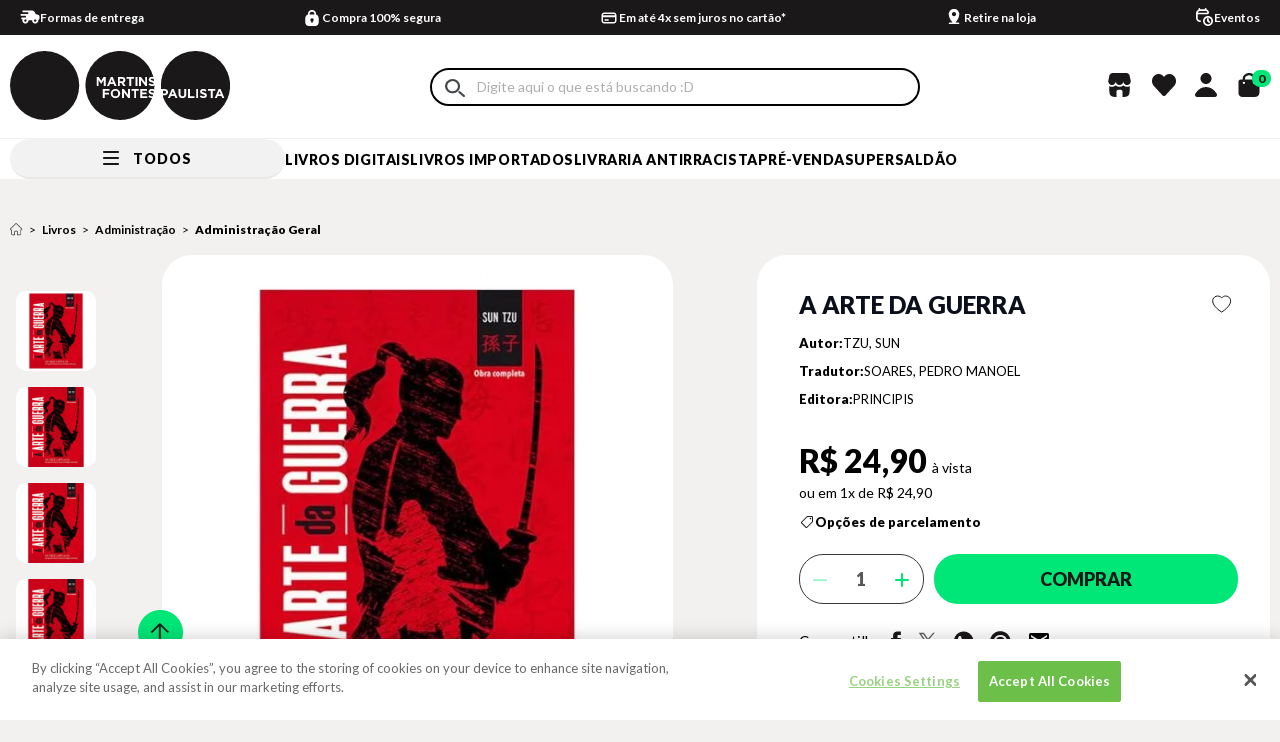

--- FILE ---
content_type: text/html; charset=utf-8
request_url: https://www.martinsfontespaulista.com.br/a-arte-da-guerra-877128/p
body_size: 57159
content:
<!DOCTYPE html >
<html xmlns="http://www.w3.org/1999/xhtml" xmlns:vtex="http://www.vtex.com.br/2009/vtex-common" xmlns:vtex.cmc="http://www.vtex.com.br/2009/vtex-commerce" lang="pt-br">
  <head prefix="og: http://ogp.me/ns# fb: http://ogp.me/ns/fb# product: http://ogp.me/ns/product#"><meta name="language" content="pt-BR" />
<meta name="country" content="BRA" />
<meta name="currency" content="R$" />
<meta http-equiv="Content-Type" content="text/html;charset=utf-8" />
<meta name="description" content=" A guerra é um assunto de importância vital para o Estado; o reino da vida ou da morte; o caminho para a sobrevivência ou a ruína. É indispensável est" />
<meta name="Abstract" content="A ARTE DA GUERRA" />
<meta name="author" content="martinsfontespaulista" />
<meta name="copyright" content="martinsfontespaulista" />
<meta name="vtex-version" content="1.0.0.0" />
<meta http-equiv="pragma" content="no-cache" />
<!-- START: Rich Snippets Not --><meta name="google-site-verification" content="qWVYyUtI0d61__u2S_ukYks6MA757x8GbSgPVfzBKpk" /><meta name="google-site-verification" content="M_mDETgk6_YrGYadwaNLLbg7vowysO7a_r2EtXFmMC8" /><meta name="viewport" content="width=device-width, initial-scale=1.0" /><meta name="format-detection" content="telephone=no" /><meta property="og:type" content="product" /><!-- END: Rich Snippets--><meta name="controller" content="Product" /><!-- INICIO - Subtemplate Metatags --><meta name="google-site-verification" content="qWVYyUtI0d61__u2S_ukYks6MA757x8GbSgPVfzBKpk" /><meta name="google-site-verification" content="M_mDETgk6_YrGYadwaNLLbg7vowysO7a_r2EtXFmMC8" /><meta name="viewport" content="width=device-width, initial-scale=1.0" /><meta name="format-detection" content="telephone=no" /><link rel="dns-prefetch" href="//martinsfontespaulista.vteximg.com.br" /><link rel="dns-prefetch" href="//www.google-analytics.com" /><link rel="dns-prefetch" href="//suite.linximpulse.net" /><title>A ARTE DA GUERRA - martinsfontespaulista</title><script type="text/javascript" language="javascript">var jscheckoutUrl = 'https://www.martinsfontespaulista.com.br/checkout/#/cart';var jscheckoutAddUrl = 'https://www.martinsfontespaulista.com.br/checkout/cart/add';var jscheckoutGiftListId = '';var jsnomeSite = 'martinsfontespaulista';var jsnomeLoja = 'martinsfontespaulista';var jssalesChannel = '1';var defaultStoreCurrency = 'R$';var localeInfo = {"CountryCode":"BRA","CultureCode":"pt-BR","CurrencyLocale":{"RegionDisplayName":"Brazil","RegionName":"BR","RegionNativeName":"Brasil","TwoLetterIsoRegionName":"BR","CurrencyEnglishName":"Brazilian Real","CurrencyNativeName":"Real","CurrencySymbol":"R$","ISOCurrencySymbol":"BRL","Locale":1046,"Format":{"CurrencyDecimalDigits":2,"CurrencyDecimalSeparator":",","CurrencyGroupSeparator":".","CurrencyGroupSize":3,"StartsWithCurrencySymbol":true},"FlagUrl":"http://www.geonames.org/flags/x/br.gif"}};</script> 
<script type="text/javascript" language="javascript">vtxctx = {"skus":"877128","searchTerm":"","categoryId":"20163","categoryName":"Administração Geral","departmentyId":"1","departmentName":"Livros","isOrder":"0","isCheck":"0","isCart":"0","actionType":"","actionValue":"","login":null,"url":"www.martinsfontespaulista.com.br","transurl":"www.martinsfontespaulista.com.br"};</script> 
<script language="javascript" src="https://io.vtex.com.br/front-libs/jquery/1.8.3/jquery-1.8.3.min.js?v=1.0.0.0"   type="text/javascript"></script>
<script language="javascript" src="https://martinsfontespaulista.vteximg.com.br/scripts/swfobject.js?v=1.0.0.0"   type="text/javascript"></script>
<script language="javascript" src="https://martinsfontespaulista.vteximg.com.br/scripts/vtex.ajax.wait.js?v=1.0.0.0"   type="text/javascript"></script>
<script language="javascript" src="https://martinsfontespaulista.vteximg.com.br/scripts/vtex.common.js?v=1.0.0.0"   type="text/javascript"></script>
<script language="javascript" src="https://vtex.vtexassets.com/_v/public/assets/v1/npm/@vtex/render-extension-loader@0.1.6/lib/render-extension-loader.js?v=1.0.0.0"   type="text/javascript"></script>
<script language="javascript" src="https://io.vtex.com.br/rc/rc.js?v=1.0.0.0"   type="text/javascript"></script>
<script language="javascript" src="https://activity-flow.vtex.com/af/af.js?v=1.0.0.0"   type="text/javascript"></script>
<script language="javascript" src="https://martinsfontespaulista.vteximg.com.br/scripts/vtex.tagmanager.helper.js?v=1.0.0.0"   type="text/javascript"></script>
<script language="javascript" src="https://io.vtex.com.br/portal-ui/v1.21.0/scripts/vtex-events-all.min.js?v=1.0.0.0"   type="text/javascript"></script>
<script language="javascript" src="https://io.vtex.com.br/portal-ui/v1.21.0/scripts/vtex-analytics.js?v=1.0.0.0"   type="text/javascript"></script>
<script language="javascript" src="https://io.vtex.com.br/front-libs/front-i18n/0.7.2/vtex-i18n.min.js?v=1.0.0.0"   type="text/javascript"></script>
<script language="javascript" src="https://io.vtex.com.br/front-libs/front-utils/3.0.8/underscore-extensions.js?v=1.0.0.0"   type="text/javascript"></script>
<script language="javascript" src="https://martinsfontespaulista.vteximg.com.br/scripts/currency-format.min.js?v=1.0.0.0"   type="text/javascript"></script>
<script language="javascript" src="https://io.vtex.com.br/front-libs/dustjs-linkedin/2.3.5/dust-core-2.3.5.min.js?v=1.0.0.0"   type="text/javascript"></script>
<script language="javascript" src="https://io.vtex.com.br/portal-plugins/2.9.13/js/catalog-sdk.min.js?v=1.0.0.0"   type="text/javascript"></script>
<script language="javascript" src="https://io.vtex.com.br/vtex.js/v2.13.1/vtex.min.js?v=1.0.0.0"   type="text/javascript"></script>
<script language="javascript" src="https://io.vtex.com.br/vtex-id-ui/3.28.0/vtexid-jquery.min.js?v=1.0.0.0"   type="text/javascript"></script>
<script language="javascript" src="https://martinsfontespaulista.vteximg.com.br/scripts/jquery.jqzoom-core.js?v=1.0.0.0"   type="text/javascript"></script>
<script language="javascript" src="https://io.vtex.com.br/portal-plugins/2.9.13/js/portal-sku-selector-with-template-v2.min.js?v=1.0.0.0"   type="text/javascript"></script>
<script language="javascript" src="https://io.vtex.com.br/portal-plugins/2.9.13/js/portal-price-with-template2.min.js?v=1.0.0.0"   type="text/javascript"></script>
<script language="javascript" src="https://io.vtex.com.br/portal-plugins/2.9.13/js/portal-buy-button-v2.1.min.js?v=1.0.0.0"   type="text/javascript"></script>
<script language="javascript" src="https://io.vtex.com.br/portal-plugins/2.9.13/js/portal-notify-me-with-template.min.js?v=1.0.0.0"   type="text/javascript"></script>
<script language="javascript" src="https://martinsfontespaulista.vteximg.com.br/scripts/jquery.maskedinput-1.2.2.js?v=1.0.0.0"   type="text/javascript"></script>
<script language="javascript" src="https://io.vtex.com.br/portal-plugins/2.9.13/js/portal-template-as-modal.min.js?v=1.0.0.0"   type="text/javascript"></script>
<link rel="stylesheet" href="https://fonts.googleapis.com/css?family=Lato:300,400,700,900;display=swap" /><link rel="stylesheet" href="https://fonts.googleapis.com/css?family=Montserrat:300,400,500,700,800,900;display=swap" /><link rel="stylesheet" href="https://fonts.googleapis.com/css?family=Raleway:400,700;display=swap" /><link rel="stylesheet" type="text/css" href="/arquivos/0-mtf-web-style.css?v=1401" /><script async="true" defer="true" src="https://suite.linximpulse.net/impulse/impulse.js" data-apikey="livrariamartinsfontes"></script><meta property="og:url" content="https://www.martinsfontespaulista.com.br/" /><meta property="og:title" content="Livraria Martins Fontes Paulista: A leitura contagia" /><meta property="og:description" content="A maior livraria brasileira, o melhor acervo de livros. Compra 100% segura, rápida, com o menor prazo de entrega. Confira nossas promoções!" /><meta property="og:image" content="https://martinsfontespaulista.vteximg.com.br/arquivos/emails-martinsfontes-logo.png?v=637266396539000000" /><meta name="twitter:card" content="summary" /><meta name="twitter:site" content="@MF_Paulista" /><meta name="twitter:creator" content="@MF_Paulista" /><!-- FIM - Subtemplate Metatags --><!-- START - Style e Subtemplate Styles --><meta name="theme-color" content="#000000" /><meta property="og:image" content="https://martinsfontespaulista.vteximg.com.br/arquivos/social-card-img.jpg?v=637983253768970000" /><meta name="msapplication-TileColor" content="#000000" /><meta name="msapplication-TileImage" content="/arquivos/ms-icon-144x144.png?v=638034952060130000" /><link rel="shortcut icon" href="/arquivos/martinsfontespaulista-favicon.ico?v=637115214655500000" type="image/x-icon" /><link rel="icon" href="/arquivos/martinsfontespaulista-favicon.ico?v=637115214655500000" type="image/x-icon" /><link rel="icon" type="image/png" sizes="192x192" href="/arquivos/android-icon-192x192.png?v=638034952038870000" /><link rel="icon" type="image/png" sizes="32x32" href="/arquivos/favicon-32x32.png?v=638034952056230000" /><link rel="icon" type="image/png" sizes="96x96" href="/arquivos/favicon-96x96.png?v=638034952057470000" /><link rel="icon" type="image/png" sizes="16x16" href="/arquivos/favicon-16x16.png?v=638034952054800000" /><link rel="apple-touch-icon" sizes="57x57" href="/arquivos/apple-icon-57x57.png?v=638034952041670000" /><link rel="apple-touch-icon" sizes="60x60" href="/arquivos/apple-icon-60x60.png?v=638034952043100000" /><link rel="apple-touch-icon" sizes="72x72" href="/arquivos/apple-icon-72x72.png?v=638034952044330000" /><link rel="apple-touch-icon" sizes="76x76" href="/arquivos/apple-icon-76x76.png?v=638034952045730000" /><link rel="apple-touch-icon" sizes="114x114" href="/arquivos/apple-icon-114x114.png?v=638034952047000000" /><link rel="apple-touch-icon" sizes="120x120" href="/arquivos/apple-icon-120x120.png?v=638034952048400000" /><link rel="apple-touch-icon" sizes="144x144" href="/arquivos/apple-icon-144x144.png?v=638034952049670000" /><link rel="apple-touch-icon" sizes="152x152" href="/arquivos/apple-icon-152x152.png?v=638034952051070000" /><link rel="apple-touch-icon" sizes="180x180" href="/arquivos/apple-icon-180x180.png?v=638034952052300000" /><link rel="preconnect" href="https://fonts.googleapis.com" /><link rel="preconnect" href="https://fonts.gstatic.com" crossorigin="true" /><!-- END - Subtemplate Styles --><!-- HTML5 shim and Respond.js for IE8 support of HTML5 elements and media queries --><!-- WARNING: Respond.js doesn't work if you view the page via file:// --><!--[if lt IE 9]>
      <script src="https://oss.maxcdn.com/html5shiv/3.7.2/html5shiv.min.js"></script>
      <script src="https://oss.maxcdn.com/respond/1.4.2/respond.min.js"></script>
    <![endif]--><div itemscope="itemscope" itemtype="http://schema.org/Product">
<meta itemprop="name" content="A ARTE DA GUERRA" /><meta itemprop="description" content=""A guerra é um assunto de importância vital para o Estado; o reino da vida ou da morte; o caminho para a sobrevivência ou a ruína. É indispensável estudá-la profundamente." Sun Tzu" /><meta itemprop="url" content="https://www.martinsfontespaulista.com.br/a-arte-da-guerra-877128/p" /><meta itemprop="productID" content="877128" /><div itemscope="itemscope" itemprop="brand" itemtype="http://schema.org/brand"><meta itemprop="name" content="PRINCIPIS" /></div><meta itemprop="image" content="https://martinsfontespaulista.vteximg.com.br/arquivos/ids/1756647-292-292/877128.jpg?v=638986531491700000" /><meta itemprop="gtin13" content="9788594318596" /><meta itemprop="sku" content="877128" /><div itemprop="height" itemscope="itemscope" itemtype="http://schema.org/QuantitativeValue"><meta itemprop="value" content="22,6000" /><meta itemprop="unitCode" content="CMT" /></div><div itemprop="width" itemscope="itemscope" itemtype="http://schema.org/QuantitativeValue"><meta itemprop="value" content="15,5000" /><meta itemprop="unitCode" content="CMT" /></div><div itemprop="depth" itemscope="itemscope" itemtype="http://schema.org/QuantitativeValue"><meta itemprop="value" content="0,9000" /><meta itemprop="unitCode" content="CMT" /></div><div itemprop="weight" itemscope="itemscope" itemtype="http://schema.org/QuantitativeValue"><meta itemprop="value" content="191,0000" /><meta itemprop="unitCode" content="GRM" /></div><div itemtype="http://schema.org/Offer" itemscope="itemscope" itemprop="offers"><link itemprop="availability" href="http://schema.org/InStock" /><meta content="BRL" itemprop="priceCurrency" /><meta itemprop="price" content="24.90" /></div><div itemprop="additionalProperty" itemscope itemtype="http://schema.org/PropertyValue"><meta itemprop="name" content="sellers" /><meta itemprop="value" content="Livraria Martins Fontes Paulista" /></div> </div>
<meta name="twitter:card" content="product" />
<meta name="twitter:site" content="@MF_Paulista" /><meta name="twitter:creator" content="@MF_Paulista" /><meta name="twitter:title" content="A ARTE DA GUERRA" /><meta name="twitter:label1" content="Category" /><meta name="twitter:data1" content="Administração Geral" /><meta name="twitter:label2" content="Price" /><meta name="twitter:data2" content="24.90" /><meta name="twitter:domain" content="martinsfontespaulista.com.br" /><meta name="twitter:image" content="https://martinsfontespaulista.vteximg.com.br/arquivos/ids/1756647-292-292/877128.jpg?v=638986531491700000" /><meta property="og:type" content="og:product" />
<meta property="og:title" content="A ARTE DA GUERRA" /><meta property="og:image" content="https://martinsfontespaulista.vteximg.com.br/arquivos/ids/1756647-292-292/877128.jpg?v=638986531491700000" /><meta property="og:description" content=""A guerra é um assunto de importância vital para o Estado; o reino da vida ou da morte; o caminho para a sobrevivência ou a ruína. É indispensável estudá-la profundamente." Sun Tzu" /><meta property="og:url" content="https://www.martinsfontespaulista.com.br/a-arte-da-guerra-877128/p" /><meta property="product:plural_title" content="A ARTE DA GUERRA" /><meta property="product:price:amount" content="24.90" /><meta property="product:price:currency" content="BRL" /><script language="javascript">var ___scriptPathTransac = '';</script><script language="javascript">var ___scriptPath = '';</script>
<!-- Start - WebAnalyticsViewPart -->
<script> var defaultUtmFromFolder = '';</script>
<!-- CommerceContext.Current.VirtualFolder.Name: @Produto@ -->

<script>
vtex.events.addData({"pageCategory":"Product","pageDepartment":"Livros","pageUrl":"http://www.martinsfontespaulista.com.br/a-arte-da-guerra-877128/p","pageTitle":"A ARTE DA GUERRA - martinsfontespaulista","skuStockOutFromShelf":[],"skuStockOutFromProductDetail":[],"shelfProductIds":[],"accountName":"martinsfontespaulista","pageFacets":[],"productId":"877128","productReferenceId":"877128","productEans":["9788594318596"],"skuStocks":{"877128":99999},"productName":"A ARTE DA GUERRA","productBrandId":4092,"productBrandName":"PRINCIPIS","productDepartmentId":1,"productDepartmentName":"Livros","productCategoryId":20163,"productCategoryName":"Administração Geral","productListPriceFrom":"24.9","productListPriceTo":"24.9","productPriceFrom":"24.9","productPriceTo":"24.9","sellerId":"1","sellerIds":"1"});
</script>

<script>
(function(w,d,s,l,i){w[l]=w[l]||[];w[l].push({'gtm.start':
                            new Date().getTime(),event:'gtm.js'});var f=d.getElementsByTagName(s)[0],
                            j=d.createElement(s),dl=l!='dataLayer'?'&l='+l:'';j.async=true;j.src=
                            '//www.googletagmanager.com/gtm.js?id='+i+dl;f.parentNode.insertBefore(j,f);
                            })(window,document,'script','dataLayer','GTM-PRBN3KN');
</script>

<script>
var helper = new vtexTagManagerHelper('productView'); helper.init();
</script>

<!-- End - WebAnalyticsViewPart -->
<link rel="canonical" href="https://www.martinsfontespaulista.com.br/a-arte-da-guerra-877128/p" /><script>var skuJson_0 = {"productId":877128,"name":"A ARTE DA GUERRA","salesChannel":"1","available":true,"displayMode":"especificacao","dimensions":[],"dimensionsInputType":{},"dimensionsMap":{},"skus":[{"sku":877128,"skuname":"A ARTE DA GUERRA","dimensions":{},"available":true,"availablequantity":99999,"cacheVersionUsedToCallCheckout":"_","listPriceFormated":"R$ 0,00","fullSellingPrice":"R$ 24,90","listPrice":0,"taxFormated":"R$ 0,00","taxAsInt":0,"bestPriceFormated":"R$ 24,90","bestPrice":2490,"spotPrice":2490,"priceToken":"eyJhbGciOiJFUzI1NiIsImtpZCI6IjQwZmVjY2EzLWE0MjQtNDIxZS05YmYxLWM1ZDlkNjcwNzQxMiIsInR5cCI6IkpXVCJ9.[base64].enCO_J9W-FQYubMsEJdWl-zu2wZrbIGKDsjDEUjd_ooxXJEnZg2RJsf81JE2aVJSKe82bxnhmSL-zFzCxP6AGQ","installments":1,"installmentsValue":2490,"installmentsInsterestRate":0,"image":"https://martinsfontespaulista.vteximg.com.br/arquivos/ids/1756647-292-292/877128.jpg?v=638986531491700000","sellerId":"1","seller":"Livraria Martins Fontes Paulista","measures":{"cubicweight":0.0000,"height":22.6000,"length":0.9000,"weight":191.0000,"width":15.5000},"unitMultiplier":1.0000,"rewardValue":0}]};CATALOG_SDK.setProductWithVariationsCache(skuJson_0.productId, skuJson_0); var skuJson = skuJson_0;</script></head>
  <body class="product"><div class="ajax-content-loader" rel="/no-cache/callcenter/disclaimer"></div><!-- INICIO - Subtemplate Header --><header class="header"><!-- START: Welcome --><div class="header-welcome hidden"><script>
                                    $(document).ready(function () {
                                        vtexid.setScope('09ab1c69-5f0a-41c8-aaba-809124cd34db');
                                        vtexid.setScopeName('martinsfontespaulista');
                                        $('body').on('click', '#login', function () {
                                            vtexid.start(
                                                    {
                                                        returnUrl: '/a-arte-da-guerra-877128/p',
                                                        userEmail: '',
                                                        locale: 'pt-BR',
                                                        forceReload: false
                                                    });
                                        });
                                    });
                                   </script><div class="ajax-content-loader" rel="/no-cache/user/welcome"></div></div><!-- END: Welcome --><!-- START: Topbar --><div class="header__topbar"><div class="av-container"><div class="av-row"><div class="av-col-xs-24"><!-- START: Rates And Benefits --><div class="rates-and-benefits">
  <div class="benefits__bar--wrapper">
    <a href="/institucional/formas-de-entrega?&amp;utmi_p=_a-arte-da-guerra-877128_p&amp;utmi_pc=Html&amp;utmi_cp=Barra+de+Beneficios" class="benefits__bar-anchor">
      <p class="benefits__bar--item benefits__bar--item-shipping">
        <span class="benefits__bar--text">
                Formas de entrega 
            </span>
      </p>
    </a>
    <p class="benefits__bar--item benefits__bar--item-payment">
      <span class="benefits__bar--text">
        Compra 100% segura
      </span>
    </p>
    <a href="/institucional/pagamento?&amp;utmi_p=_a-arte-da-guerra-877128_p&amp;utmi_pc=Html&amp;utmi_cp=Barra+de+Beneficios" class="benefits__bar-anchor">
      <p class="benefits__bar--item benefits__bar--item-mounting">
        <span class="benefits__bar--text">
              Em até 4x sem juros no cartão*
            </span>
      </p>
    </a>
    <a href=" //conteudo.martinsfontespaulista.com.br/retira?&amp;utmi_p=_a-arte-da-guerra-877128_p&amp;utmi_pc=Html&amp;utmi_cp=Barra+de+Beneficios" class="benefits__bar-anchor">
      <p class="benefits__bar--item benefits__bar--item-calendar">
        <span class="benefits__bar--text">
              Retire na loja 
            </span>
      </p>
    </a>
    <a href="https://conteudo.martinsfontespaulista.com.br/eventos?&amp;utmi_p=_a-arte-da-guerra-877128_p&amp;utmi_pc=Html&amp;utmi_cp=Barra+de+Beneficios" class="benefits__bar-anchor">
      <p class="benefits__bar--item benefits__bar--item-events">
        <span class="benefits__bar--text">
              Eventos
            </span>
      </p>
    </a>
  </div>
</div><!-- END: Rates And Benefits --></div></div></div></div><!-- END: Topbar --><!-- START: Header Content --><div class="header__content"><div class="av-container"><div class="av-row"><div class="av-col-xs-24 av-col-md-14 av-col-md-offset-10 av-col-static"><!-- START: Hamburger Menu --><div class="menu-bar"><a href="#" class="menu-bar__link"><span class="menu-bar__span"></span></a></div><!-- END: Hamburger Menu --><!-- START: Logo --><div class="header__logo"><a href="/" class="logo__link">
  <svg xmlns="http://www.w3.org/2000/svg" viewBox="0 0 213.739 67.11">
    <defs />
    <g fill="#1a1818">
      <path d="M33.693 0A33.461 33.461 0 000 33.417 33.878 33.878 0 0033.693 67.11a33.555 33.555 0 000-67.11zM102.424 38.606a2.611 2.611 0 00-2.62 2.719v.025a2.653 2.653 0 002.645 2.745 2.612 2.612 0 002.62-2.72v-.025a2.652 2.652 0 00-2.645-2.744zm-4.73-8.255h2.32l-1.16-2.832zm39.03-2.744v.025c0 .573.375.761 1.883 1.147a6.974 6.974 0 011.458.531q-.111-.91-.27-1.805a3.792 3.792 0 00-1.948-.659c-.737-.001-1.123.336-1.123.761zm-.146 11.71v.025c0 .574.375.761 1.884 1.148a8.6 8.6 0 011.044.339q.166-.751.3-1.516a3.943 3.943 0 00-2.1-.757c-.742-.001-1.129.336-1.129.761zm1.593-5.187a5.557 5.557 0 01-3.7-1.4l1.135-1.359a4.007 4.007 0 002.607 1.06c.786 0 1.26-.312 1.26-.823v-.025c0-.487-.3-.736-1.759-1.111-1.759-.449-2.894-.935-2.894-2.669v-.025c0-1.584 1.272-2.632 3.056-2.632a5.428 5.428 0 011.469.2 33.575 33.575 0 00-66.127 8.069 33.878 33.878 0 0033.693 33.693 33.276 33.276 0 0031.073-21.272 5.554 5.554 0 01-3.659-1.395l1.135-1.359a4.006 4.006 0 002.607 1.06 2.23 2.23 0 00.551-.064q.22-.67.413-1.352a4.674 4.674 0 00-1.463-.543c-1.759-.449-2.894-.935-2.894-2.669v-.025c0-1.584 1.272-2.632 3.056-2.632a5.166 5.166 0 012.359.545 34.474 34.474 0 00.238-3.874 3.721 3.721 0 01-2.157.602zm-16.287-8.855h1.921v8.732h-1.921zm-33.368 6.76l-2.432-3.692v5.663h-1.883v-8.731h2.071l2.295 3.692 2.3-3.692h2.071v8.732h-1.914v-5.7l-2.458 3.73zm8.21 6.7h-4.728v1.858h4.166v1.742h-4.166v3.38h-1.921v-8.731h6.647zm-.517-4.725h-1.958l3.742-8.794h1.771l3.742 8.794h-2.009l-.8-1.959h-3.692zm10.867 7.344a4.642 4.642 0 01-9.28.025v-.025a4.642 4.642 0 019.28-.025zm-.342-10.138v2.794h-1.921v-8.735h3.992c2.058 0 3.293 1.085 3.293 2.881v.025a2.712 2.712 0 01-1.871 2.707l2.133 3.119h-2.246l-1.871-2.794zm9.769 14.5h-1.634l-4.228-5.551v5.55h-1.9v-8.731h1.771l4.091 5.376v-5.376h1.9zm1.218-11.71H115.8v-6.961h-2.657v-1.77h7.235v1.77h-2.654zm7.462 4.75h-2.659v6.96h-1.92v-6.961h-2.657v-1.771h7.235zm.269-13.481h1.772l4.091 5.376v-5.376h1.9v8.732h-1.634l-4.229-5.551v5.551h-1.9zm7.811 20.442h-6.648v-8.733h6.586v1.709h-4.677v1.771h4.117v1.711h-4.117v1.834h4.74zm-23.112-17.462c0-.823-.574-1.247-1.51-1.247h-1.907v2.507h1.945c.936 0 1.472-.5 1.472-1.235zM156.952 42.061h2.32l-1.16-2.832zm45.5 0h2.32l-1.161-2.832zM180.32 0a33.388 33.388 0 00-33.5 36.984h3.422c2.083 0 3.343 1.235 3.343 3.019v.025c0 2.021-1.572 3.069-3.53 3.069h-1.46v1.578a33.919 33.919 0 0031.723 22.432 33.555 33.555 0 000-67.11zm-19.561 45.715l-.8-1.959h-3.692l-.8 1.959h-1.958l3.742-8.794h1.772l3.742 8.794zm10.575-3.805c0 2.645-1.485 3.942-3.829 3.942s-3.78-1.309-3.78-3.879v-4.99h1.922v4.94c0 1.422.711 2.158 1.884 2.158s1.883-.711 1.883-2.1v-5h1.921zm7.98 3.805h-6.275v-8.731h1.92v6.985h4.354zm3.452 0h-1.921v-8.731h1.921zm8.494-2.582c0 1.734-1.322 2.707-3.206 2.707a5.556 5.556 0 01-3.7-1.4l1.135-1.359a4.005 4.005 0 002.607 1.06c.786 0 1.26-.312 1.26-.823v-.025c0-.487-.3-.736-1.758-1.111-1.759-.449-2.894-.935-2.894-2.669v-.025c0-1.584 1.272-2.632 3.056-2.632a5.056 5.056 0 013.243 1.111l-1 1.447a4.1 4.1 0 00-2.27-.861c-.736 0-1.123.337-1.123.761v.025c0 .574.375.761 1.883 1.148 1.772.462 2.77 1.1 2.77 2.62zm5.623 2.582h-1.924v-6.96h-2.657v-1.771h7.235v1.771h-2.657zm8.579-1.959h-3.693l-.8 1.959h-1.958l3.742-8.794h1.772l3.742 8.794h-2.008zm-53.82-3.692v-.026c0-.86-.6-1.322-1.559-1.322h-1.485v2.67h1.522a1.352 1.352 0 001.521-1.321z" />
    </g>
  </svg>
</a></div><!-- END: Logo --><!-- START: Search --><div class="header__search"><form action="#" method="post" class="search__form"><input type="search" class="search__input" placeholder="Busque por: título do livro, autor, ISBN..." /><button type="submit" class="search__submit">Buscar</button></form><div class="search__target"></div></div><!-- END: Search --><div class="header__stores"><a href="#" class="header__stores-icon"></a><div class="topbar__store-list"><div class="container__our-bookstores"><h5 class="title__our-bookstores">Nossas Livrarias</h5></div><a href="/institucional/nossas-lojas" class="topbar__stores-link">Veja onde estão <br /> nossas livrarias</a></div></div><div class="header__wishlist"><a href="/account/favoritos" class="header__wishlist-icon"></a></div><div class="header__account"><a href="#" class="header__account-icon"></a><div class="topbar__account-list"><a href="/account" class="topbar__account-link my-account">Minha conta</a><a href="/account#/orders" class="topbar__account-link login-link">Meus pedidos</a><a href="#" class="topbar__account-link topbar__account-link--underline topbar__account-link--signin hidden">Entrar</a><a href="/no-cache/user/logout" class="topbar__account-link topbar__account-link--underline topbar__account-link--signout hidden">Sair</a></div></div><!-- START: Header Minicart --><div class="header__minicart"><div class="minicart-icon__my-account-icon"><a href="#" class="header__minicart-icon"><span class="header__minicart-total">0</span></a><a href="#" class="header__my-account-icon-mobile" id="mobileAccountTrigger"></a><div class="mobile-account-modal" id="mobileAccountModal"><div class="mobile-account-modal__content"><div class="mobile-account-modal__header"><button class="mobile-account-modal__close" id="mobileAccountClose">x</button></div><div class="mobile-account-modal__body"><a href="/account" class="topbar__account-link my-account">Minha conta</a><a href="/account#/orders" class="topbar__account-link login-link">Meus pedidos</a><a href="#" class="topbar__account-link topbar__account-link--underline topbar__account-link--signin hidden">Entrar</a><a href="/no-cache/user/logout" class="topbar__account-link topbar__account-link--underline topbar__account-link--signout hidden">Sair</a></div></div></div></div><!-- START: Minicart --><div class="minicart"><!-- START: Minicart Header --><div class="minicart-header"><p class="minicart-header__title">Minha sacola</p><div class="minicart-header__close"><a href="#" class="minicart-header__close-link"><span class="minicart-header__close-bar"></span></a></div></div><!-- END: Minicart Header --><!-- START: Minicart Products --><ul class="minicart-products" style="padding-left: 0;"></ul><!-- END: Minicart Products --><!-- START: Minicart Footer --><div class="minicart-footer"><div class="minicart-resume"><div class="minicart-resume__wrap"><div class="minicart-resume-inputs"><div class="minicart-resume__cep"><p class="frete-title">Calcule seu frete</p><div class="minicart-resume__cep-entrada"><input class="minicart-resume__cep-entrada__campo" type="text" placeholder="Inserir seu CEP" maxlength="9" /><button class="minicart-resume__cep-entrada-btn">
                            CALCULAR
                          </button></div></div></div><div class="minicart-resume-infos"><div class="minicart-resume__subprice"><p>Total:</p><p class="minicart-resume__total-price-target">
                          R$ <span> 00,00</span></p></div><div class="minicart-resume__total-price"><p>Subtotal:</p><p><span>R$ 00,00</span></p></div></div><div class="minicart-resume__free-shipping"><span class="free-shipping-bar"></span><p class="minicart-resume__free-shipping-text"><i class="sprite icon-minicart-resume__free"></i><span>Compre <strong>R$ 179,90</strong> e pague <strong>R$ 4,99</strong>
                          pelo frete</span></p></div><div class="content-buttom-minicart"><div class="minicart-resume__checkout"><a href="/checkout" class="minicart-checkout button button--medium button--black">FINALIZAR COMPRA</a></div><div class="minicart-resume__continua-comprando"><a class="minicart-checkout button button--medium button--black">CONTINUAR COMPRANDO</a></div></div></div></div></div><!-- END: Minicart Footer --></div><!-- END: Minicart --></div><!-- END: Header Minicart --></div></div></div></div><!-- END: Header Content --><!-- START: Menu --><nav class="header__menu"><div class="av-container"><div class="av-row"><div class="av-col-xs-24 av-col-static"><!-- START: Responsive --><div class="header__responsive"><!-- START: Responsive - Menu header --><div class="menu__header"><p class="menu__header-title">Todos</p></div><div class="menu__header__mobile"><p class="menu__header-title__mobile">Menu</p></div><!-- START: Responsive - Account --><div class="menu__account"><a href="/account" class="menu__account-link my-account"></a><a href="/account#/orders" class="menu__account-link my-orders">Meus pedidos</a><a href="/account/favoritos" class="menu__account-link wishlist">Lista de desejos</a><a href="/institucional/nossas-lojas" class="menu__account-link nossas-livrarias">Nossas Livrarias</a></div><!-- END: Responsive - Account --><!-- END: Responsive - Menu header --><ul class="menu__list"><li class="menu__item livros-digitais"><i class="menu__item--icon sprite icon-menu-livros-digitais"></i><a href="https://livrosdigitais.martinsfontespaulista.com.br/library" target="_blank" class="menu__link " data-name="livros-digitais">Livros Digitais</a></li><li class="menu__item lancamentos"><i class="menu__item--icon sprite icon-menu-lancamentos"></i><!--<a href="/lancamentos" class="menu__link " data-name="lancamentos">Lançamentos</a>--><a href="/livros-importados" class="menu__link " data-name="lancamentos" style="color:#000">Livros Importados</a></li><li class="menu__item mais-vendidos"><i class="menu__item--icon sprite icon-menu-promocoes"></i><a href="https://conteudo.martinsfontespaulista.com.br/antirracista" class="menu__link " data-name="mais-vendidos">LIVRARIA ANTIRRACISTA</a></li><li class="menu__item pre-venda"><i class="menu__item--icon sprite icon-menu-pre-venda"></i><a href="/busca/?fq=specificationFilter_82:Sim" class="menu__link " data-name="pre-venda">Pré-venda</a></li><li class="menu__item super-saldao"><i class="menu__item--icon sprite icon-menu-super-saldao"></i><a href="/saldao" class="menu__link " data-name="super-saldao">SUPERSALDÃO</a></li><li class="menu__item livros"><i class="menu__item--icon sprite icon-menu-all"></i><div class="menu__submenu-container"><div class="menu__submenu"><div class="header-main-menu-drop-block header-main-menu-drop-block--split"><div class="header-main-menu-drop-list" rel="livros" data-name="livros"></div></div></div></div></li></ul></div><!-- END: Responsive --></div></div></div></nav><!-- END: Menu --></header><!-- FIM - Subtemplate Header --><!-- INICIO - Miolo da página --><main class="main" id="main"><!-- START: Breadcrumb --><section class="breadcrumb"><div class="av-container"><div class="av-row"><div class="av-col-xs-24"><div class="bread-crumb" itemscope itemtype="http://schema.org/BreadcrumbList" >
<ul>
<li itemprop="itemListElement" itemscope itemtype="http://schema.org/ListItem" ><a href="https://www.martinsfontespaulista.com.br/" itemprop="item"><span itemprop="name">martinsfontespaulista</span></a><meta itemprop="position" content="1" /></li>
<li   itemprop="itemListElement" itemscope itemtype="http://schema.org/ListItem"><a href="https://www.martinsfontespaulista.com.br/livros" itemprop="item"><span itemprop="name">Livros</span></a><meta itemprop="position" content="2" /></li><li   itemprop="itemListElement" itemscope itemtype="http://schema.org/ListItem"><a href="https://www.martinsfontespaulista.com.br/livros/administracao" itemprop="item"><span itemprop="name">Administração</span></a><meta itemprop="position" content="3" /></li><li class="last"  itemprop="itemListElement" itemscope itemtype="http://schema.org/ListItem"><a href="https://www.martinsfontespaulista.com.br/livros/administracao/administracao-geral" itemprop="item"><span itemprop="name">Administração Geral</span></a><meta itemprop="position" content="4" /></li></ul>
</div>
</div></div></div></section><!-- END: Breadcrumb --><!-- START: Product Info --><section class="product-info"><div class="av-container"><div class="av-row"><!-- START: Product Images --><div class="av-col-xs-24 av-col-md-13"><div class="product-link" style="display: none;"></div><div class="product-sku" style="display: none;"><div class="skuReference">877128</div></div><div class="product-images"><!-- START: REQUEST --><div class="flag-request" style="display:none;"><span>Sob Encomenda</span></div><!-- END: REQUEST --><!-- START: PRE VENDA --><div class="flag-pre-venda" style="display:none;"><span>Pré-venda</span></div><!-- END: PRE VENDA --><div class="apresentacao">
<div id="setaThumbs"></div>
<div id="show">
<div id="include">
<div id="image" productIndex="0">
<a href="https://martinsfontespaulista.vteximg.com.br/arquivos/ids/1756647-1000-1000/877128.jpg?v=638986531491700000" class="image-zoom"><img productIndex="0" id="image-main" class="sku-rich-image-main" src="https://martinsfontespaulista.vteximg.com.br/arquivos/ids/1756647-292-292/877128.jpg?v=638986531491700000" alt="877128.jpg" title="877128.jpg" /></a>
</div>
</div>
<ul class="thumbs"> <li>
                                                    <a id='botaoZoom' href='javascript:void(0);' title='Zoom' rel='https://martinsfontespaulista.vteximg.com.br/arquivos/ids/1756647-292-292/877128.jpg?v=638986531491700000' zoom='https://martinsfontespaulista.vteximg.com.br/arquivos/ids/1756647-1000-1000/877128.jpg?v=638986531491700000'>
                                                        <img src='https://martinsfontespaulista.vteximg.com.br/arquivos/ids/1756647-55-55/877128.jpg?v=638986531491700000' title='877128.jpg' alt='877128.jpg'/>
                                                    </a>
                                                </li> <li>
                                                    <a id='botaoZoom' href='javascript:void(0);' title='Zoom' rel='https://martinsfontespaulista.vteximg.com.br/arquivos/ids/250209-292-292/877128_ampliada.jpg?v=637251149916400000' zoom='https://martinsfontespaulista.vteximg.com.br/arquivos/ids/250209-1000-1000/877128_ampliada.jpg?v=637251149916400000'>
                                                        <img src='https://martinsfontespaulista.vteximg.com.br/arquivos/ids/250209-55-55/877128_ampliada.jpg?v=637251149916400000' title='877128_ampliada.jpg' alt='877128_ampliada.jpg'/>
                                                    </a>
                                                </li> <li>
                                                    <a id='botaoZoom' href='javascript:void(0);' title='Zoom' rel='https://martinsfontespaulista.vteximg.com.br/arquivos/ids/250196-292-292/877128_detalhes.jpg?v=637251149907000000' zoom='https://martinsfontespaulista.vteximg.com.br/arquivos/ids/250196-1000-1000/877128_detalhes.jpg?v=637251149907000000'>
                                                        <img src='https://martinsfontespaulista.vteximg.com.br/arquivos/ids/250196-55-55/877128_detalhes.jpg?v=637251149907000000' title='877128_detalhes.jpg' alt='877128_detalhes.jpg'/>
                                                    </a>
                                                </li> <li>
                                                    <a id='botaoZoom' href='javascript:void(0);' title='Zoom' rel='https://martinsfontespaulista.vteximg.com.br/arquivos/ids/250198-292-292/877128_vitrine.jpg?v=637251149914830000' zoom='https://martinsfontespaulista.vteximg.com.br/arquivos/ids/250198-1000-1000/877128_vitrine.jpg?v=637251149914830000'>
                                                        <img src='https://martinsfontespaulista.vteximg.com.br/arquivos/ids/250198-55-55/877128_vitrine.jpg?v=637251149914830000' title='877128_vitrine.jpg' alt='877128_vitrine.jpg'/>
                                                    </a>
                                                </li></ul></div>
</div>
<div class="flag-promotion"></div></div></div><!-- END: Product Images --><div class="av-col-xs-24 av-col-md-10 av-col-md-push-1"><div class="product-informations"><!-- START: Product Name --><div class="product-name"><h1><div class="fn productName  A-ARTE-DA-GUERRA ">A ARTE DA GUERRA</div><input id="___rc-p-id"  type="hidden" value="877128" /><input id="___rc-p-dv-id"  type="hidden" value="24,9" /><input id="___rc-p-sku-ids"  type="hidden" value="877128" /><input id="___rc-p-kit-ids"  type="hidden" value="" /></h1><!-- START: Favorite --><a href="#" class="product-item__favorite">
                            Favoritar

                            <div class="product-item__favorite-image"></div></a><!-- END: Favorite --></div><!-- END: Product Name --><!-- START: Product Reference --><div class="product-reference">
                          Ref:
                          <div class="productReference 877128">877128</div></div><!-- END: Product Reference --><!-- START: Product Sku --><div class="product-sku"><div class="sku-selector-container sku-selector-container-0" /></div><script>$('.sku-selector-container-0').skuSelector(skuJson_0, {forceInputType: 'radio', selectSingleDimensionsOnOpening: 'true'});</script><!-- A viewpart skuRichSelection esta obsoleta. Use a viewpart skuSelection para renderizar no modo de exibicao configurado --><div class="tabela-medidas"><a href="javascript:;" class="tabela-medidas-link">
                              Tabela de medidas
                            </a></div></div><!-- END: Product Sku --><!-- START: Product Buy --><div class="product-buy-content"><div class="product-price"><div class="plugin-preco"><p productIndex="0" class="descricao-preco"><em productIndex="0" class="valor-de" style="display:none">De: <strong productIndex="0" class="skuListPrice">R$ 0,00</strong></em><em productIndex="0" class="valor-por" >Por: <strong productIndex="0" class="skuBestPrice">R$ 24,90</strong></em><em productIndex="0" class="valor-dividido" style="display:none"><span><span>ou <label productIndex="0" class="skuBestInstallmentNumber">1</label>X de</span> <strong><label productIndex="0" class="skuBestInstallmentValue">R$ 24,90</label></strong></span></em><p productIndex="0" class="preco-a-vista" style="display:block">Preço a vista: <strong productIndex="0" class="skuPrice">R$ 24,90</strong></p></p></div><script>$('.plugin-preco').price(877128);</script><div style="display: none" class="price-installments-container"><div class="other-payment-method-content">
<div class="other-payment-method"><span class="titulo-parcelamento">Opções de Parcelamento:</span><ul class="other-payment-method-ul"><li class="other-payment-method-American Express-à vista #ParcelamentoPreco#">à vista R$ 24,90 <span class="other-payment-method-intereset-no"></span></li></ul><a class="see-other-payment-method-link" href="javascript:void(0)" onclick="window.open('https://www.martinsfontespaulista.com.br/productotherpaymentsystems/877128','FormaPagamento','width=450,height=500,scrollbars=1')">Outras formas de pagamento</a></div></div></div></div><div class="product-buy"><div class="product-buy-qtd"><span class="product-qtd-less"></span><input type="text" class="product-qtd" name="qtd" value="1" /><span class="product-qtd-more"></span></div><a target="_top" class="buy-button buy-button-ref" href="https://www.martinsfontespaulista.com.br/checkout/cart/add?sku=877128&qty=1&seller=1&sc=1&price=2490&priceToken=eyJhbGciOiJFUzI1NiIsImtpZCI6IjQwZmVjY2EzLWE0MjQtNDIxZS05YmYxLWM1ZDlkNjcwNzQxMiIsInR5cCI6IkpXVCJ9.[base64].enCO_J9W-FQYubMsEJdWl-zu2wZrbIGKDsjDEUjd_ooxXJEnZg2RJsf81JE2aVJSKe82bxnhmSL-zFzCxP6AGQ&cv=_&sc=1" style="display:block">Comprar</a><script>$('.buy-button-ref').buyButton(877128, {salesChannel: 1}, {})</script><p class="unavailable-button" style="display:none">Produto Esgotado</p><input type="hidden" class="buy-button-amount" value="1"><div class="portal-notify-me-ref"></div><script>var notifyMeOptions = {'strings': {"title":"Avise-Me","explanation":"\r\n    Para ser avisado da disponibilidade deste Produto, basta preencher os campos abaixo.\r\n  ","loading":"Carregando...","namePlaceholder":"Digite seu nome...","emailPlaceholder":"Digite seu e-mail...","success":"Cadastrado com sucesso, assim que o produto for disponibilizado você receberá um email avisando.","error":"Não foi possível cadastrar. Tente mais tarde.","emailErrorMessage":"O endereço de e-mail informado é inválido."}};
$('.portal-notify-me-ref').notifyMe(877128, notifyMeOptions);</script></div></div><!-- END: Product Buy --><!-- START: Product Social Share --><div class="social-share"><div class="social-share__title">Compartilhar:</div><div class="social-share__item"><a href="#facebook" class="social-share__item__facebook" target="_blank"><img src="/arquivos/icone-facebook-pdp.png?v=638497395716730000" alt="Facebook" /></a><a href="#twitter" class="social-share__item__twitter" target="_blank"><img src="/arquivos/icone-twitter-pdp.png?v=638497400832670000" alt="Twitter" /></a><a href="#whatsapp" class="social-share__item__whatsapp" target="_blank"><img src="/arquivos/icone-whatsapp-pdp.png?v=638497395713300000" alt="Whatsapp" /></a><a href="#pinterest" class="social-share__item__pinterest" target="_blank"><img src="/arquivos/icone-pinterest-pdp.png?v=638497395715200000" alt="Pinterest" /></a><a href="#email" class="social-share__item__email" target="_blank"><img src="/arquivos/icon-email-share-n.png?v=638191600419130000" alt="E-mail" /></a></div></div><!-- END: Product Social Share --></div><!-- START: Product Shipping --><div class="product-shipping"><!--msg international shipping--><div class="international-shipping"><h3>Calcule o frete:</h3><span class="icon-shipping"></span><p>Para envios internacionais, simule o frete no carrinho de compras.</p></div><!-- END: msg international shipping --><p id="popupCalculoFreteWrapper" class="frete"><a onclick="ShippingValue();" href="javascript:void(0);" title="Calcule o valor do frete e prazo de entrega para a sua região" class="shipping-value">Calcule o valor do frete e prazo de entrega para a sua região</a></p><div id="calculoFrete" seller="1" produtoCorrente="877128" skuCorrente="877128"></div>
</div><!-- END: Product Shipping --></div></div></div></section><!-- END: Product Info --><section class="product-metabooks"><div class="slideMetabooks"><div class="editora"><img src="/arquivos/icon-editora-pdp-n2.png.png?v=638200141622170000" alt="" /><span class="title">Editora</span><span class="text"></span></div><div class="isbn"><img src="/arquivos/icon-isbn-pdp-n2.png.png?v=638200141625130000" alt="" /><span class="title">ISBN</span><span class="text"></span></div><div class="paginas"><img src="/arquivos/icon-paginas-pdp-n2.png.png?v=638200141626570000" alt="" /><span class="title">Páginas</span><span class="text"></span></div><div class="idioma"><img src="/arquivos/icon-idioma-pdp-n2.png.png?v=638200141623900000" alt="" /><span class="title">Idioma</span><span class="text"></span></div><div class="peso"><img src="/arquivos/icon-peso-pdp-n2.png.png?v=638200141627970000" alt="" /><span class="title">Peso</span><span class="text"></span></div><div class="acabamento"><img src="/arquivos/icon-acabamento-pdp-n2.png.png?v=638200141620930000" alt="" /><span class="title">Acabamento</span><span class="text"></span></div></div></section><!-- START: Product Description --><section class="product-details"><div class="av-container"><div class="av-row section-sinopse"><div class="av-col-xs-24 av-col-md-24"><div class="product-details-tabs"><div class="product-details-tab"><h2 class="product-details__title selected" rel="description-content">Sinopse</h2></div></div><div class="product-details-contents"><div class="product-details-content description-content selected"><div class="productDescription">"A guerra é um assunto de importância vital para o Estado; o reino da vida ou da morte; o caminho para a sobrevivência ou a ruína. É indispensável estudá-la profundamente." Sun Tzu</div></div></div></div></div><div class="av-row section-author"><div class="av-col-xs-24 av-col-md-24"><div class="product-details-tabs"><div class="product-details-tab"><h2 class="product-details__title selected" rel="description-content">Sobre o Autor</h2></div></div><div class="product-details-contents"><div class="product-details-content description-content selected"><div class="productDescription"></div></div></div></div></div></div><div class="section-video"><div class="av-container"><div class="av-col-xs-24 av-col-md-24"><div class="video-pdp"></div></div></div></div><div class="av-container"><div class="av-row section-ficha"><div class="av-col-xs-24 av-col-md-24"><div class="product-details-tabs"><div class="product-details-tab"><h2 class="product-details__title" rel="specification-content">Ficha Técnica</h2></div></div><div class="product-details-contents"><div class="product-details-content specification-content"><div class="productDescription"><div id="caracteristicas"><h4 class="group Especificacoes">Especificações</h4><table cellspacing="0" class="group Especificacoes"><tr class="even"><th class="name-field ISBN">ISBN</th><td class="value-field ISBN">9788594318596</td></tr><tr ><th class="name-field Tradutor-para-link">Tradutor para link</th><td class="value-field Tradutor-para-link">SOARES PEDRO MANOEL</td></tr><tr class="even"><th class="name-field Pre-venda">Pré venda</th><td class="value-field Pre-venda">Não</td></tr><tr ><th class="name-field Peso">Peso</th><td class="value-field Peso">191g</td></tr><tr class="even"><th class="name-field Autor-para-link">Autor para link</th><td class="value-field Autor-para-link">TZU SUN</td></tr><tr ><th class="name-field Livro-disponivel--pronta-entrega">Livro disponível - pronta entrega</th><td class="value-field Livro-disponivel--pronta-entrega">Sim</td></tr><tr class="even"><th class="name-field Dimensoes">Dimensões</th><td class="value-field Dimensoes">0.9 x 15.5 x 22.6</td></tr><tr ><th class="name-field Idioma">Idioma</th><td class="value-field Idioma">Português</td></tr><tr class="even"><th class="name-field Tipo-item">Tipo item</th><td class="value-field Tipo-item">Livro Nacional</td></tr><tr ><th class="name-field Numero-de-paginas">Número de páginas</th><td class="value-field Numero-de-paginas">160</td></tr><tr class="even"><th class="name-field Numero-da-edicao">Número da edição</th><td class="value-field Numero-da-edicao">3ª EDIÇÃO - 2019</td></tr><tr ><th class="name-field Codigo-Interno">Código Interno</th><td class="value-field Codigo-Interno">877128</td></tr><tr class="even"><th class="name-field Codigo-de-barras">Código de barras</th><td class="value-field Codigo-de-barras">9788594318596</td></tr><tr ><th class="name-field Acabamento">Acabamento</th><td class="value-field Acabamento">BROCHURA</td></tr><tr class="even"><th class="name-field Autor">Autor</th><td class="value-field Autor">TZU, SUN</td></tr><tr ><th class="name-field Editora">Editora</th><td class="value-field Editora">PRINCIPIS</td></tr><tr class="even"><th class="name-field Sob-encomenda">Sob encomenda</th><td class="value-field Sob-encomenda">Não</td></tr><tr ><th class="name-field Tradutor">Tradutor</th><td class="value-field Tradutor">SOARES, PEDRO MANOEL</td></tr></table></div></div></div></div><!-- START: BUY TOGETTHER --><div class="buy-together-container"><div id='divCompreJunto' class='buy-together-content'></div></div><!-- END: BUY TOGETTHER --></div></div></div></section><!-- END: Product Description --><section class="product-collection"><div class="av-container"><div class="av-row"><div class="av-col-xs-24 main-shelf main-shelf--loading"><h3 class="product-collection__title">Conheça outros títulos da coleção</h3><ul class="product-collection__list"></ul></div></div></div></section><!-- START: Product Related --><section class="product-related"><div class="av-container"><div class="av-row"><div class="av-col-xs-24"><h3 class="product-related__title">Quem viu esse , viu também:</h3></div></div><div class="av-row"><div class="av-col-xs-24"></div></div></div></section><!-- END: Product Related --></main><!-- FIM - Miolo da página --><div class="historico-nav"><div class="ajax-content-loader" rel="/no-cache/user/navigationhistory"></div></div><!-- START: Shipping extra date modal --><div class="product-modals"><div class="av-modal av-modal--shipping-extra"><div class="av-modal__modal"><div class="av-modal__header"><a href="javascript:;" class="av-modal-close"></a></div><div class="av-modal__content"><p>Este livro é vendido</p><p class="av-modal__text-sobencomenda">SOB ENCOMENDA</p><p>Prazo estimado para disponibilidade em estoque: <strong class="av-modal__shipping-days"></strong>
                        dias
                        úteis</p><p class="msg-sujeito">(Sujeito aos estoques de nossos fornecedores)</p><p>+</p><p>Prazo do frete selecionado.</p><p class="msg-prazo-total">(Veja o prazo total na sacola de compras)</p><a class="buy-button" href="#">Comprar</a></div></div></div></div><!-- END: Shipping extra date modal --><!-- INICIO - Subtemplate Generico --><!-- FIM - Subtemplate Generico --><!-- INICIO - Subtemplate Footer --><footer class="footer"><!-- START: Footer Content --><!-- START: Newsletter --><div class="footer-newsletter-container"><div class="footer-newsletter"><div class="av-row"><div class="av-col-xs-24"><div class="logo-container-newsletter"><img src="https://martinsfontespaulista.vteximg.com.br/arquivos/logo-newsletter-desktop.svg?v=638368078734800000" alt="logo-newsletter" class="logo-newsletter" /><img src="https://martinsfontespaulista.vteximg.com.br/arquivos/logo-newsletter-mobile.png?v=638368758780870000" alt="logo-newsletter" class="logo-newsletter__mobile" /></div><div class="Content-text-newsletter"><p class="newsletter__title">Newsletter</p><p class="newsletter__text">Cadastre-se e receba descontos especiais e ofertas exclusivas!</p></div><form id="newsletter-footer" action="/martinsfontespaulista/dataentities/NW/documents" method="post" novalidate="novalidate" class="newsletter__form"><div class="newsletter__field"><input type="name" class="newsletter__input" name="name" placeholder="Nome" required="true" /><input type="email" class="newsletter__input" name="email" placeholder="E-mail" required="true" /><div class="newsletter--content-categorias"><button id="interesse__newsletter">Gêneros favoritos</button><div class="newsletter__field categorias"><input name="categoria" type="hidden" value="" required="required" /></div></div><div class="newsletter__button"><button type="submit" class="newsletter__submit">Enviar</button></div></div><div class="newsletter__wrapper-terms"><div class="newsletter__checkbox-content"><input type="checkbox" class="newsletter__checkbox-terms" value="aceito" name="termosDeUso" required="required" /></div><p class="newsletter__text-terms">
                            Ao clicar em “enviar” concordo com os <a href="/institucional/politica-de-privacidade" target="_blank" style="text-decoration: unset;"><span>Termos de uso</span></a> da Martins Fontes Paulistas
                          </p></div></form></div></div></div></div><!-- END: Newsletter --><div class="Content-footer"><div href="#" class="anchor-container"><a href="#" class="anchor">Sobe</a></div><div class="footer-content"><div class="av-container"><div class="av-row"><div class="footer-content-atendimento--pagamento"><div class="footer-content-social-medias"><div class="footer-main-logo"><img src="/arquivos/logo-martins-fontes-footer.png?v=638368825187030000" alt="Logo Martins Fontes" /></div><div class="footer-social-medias"><a href="https://www.facebook.com/MartinsFontesPaulista" target="_blank"><img src="/arquivos/logo-footer-facebook.png?v=638368825180000000" class="facebook-icon-footer" alt="Facebook" /></a><a href="https://www.instagram.com/livrariamartinsfontes/" target="_blank"><img src="/arquivos/logo-footer-instagram.png?v=638368825183430000" class="instagram-icon-footer" alt="Instagram" /></a><!-- <a href="https://twitter.com/MF_Paulista" target="_blank">
                  <img src="/arquivos/logo-footer-twitter.png?v=638368825185300000" class="twitter-icon-footer" alt="Twitter" />
                </a> --><a href="https://open.spotify.com/show/6Iwk29hts7F1yVcypFsGyv?si=a11ba3aff0fd4c89&amp;utm_campaign=altabooks_editora_mes_060324_engajados&amp;utm_medium=email&amp;utm_source=RD+Station&amp;nd=1&amp;dlsi=ad87c37526cd4498" target="_blank"><img src="/arquivos/icone-spotify-footer.png?v=638454122955200000" class="spotify-icon-footer" alt="Spotify" width="25" height="25" style="margin: 3px;" /></a><a href="https://www.tiktok.com/@livrariamartinsfontes?_t=ZM-8uZZaZMaffK&amp;_r" target="_blank"><img src="/arquivos/tik-tok.svg?v=638773948396130000" alt="TikTok" class="tiktok-icon-footer" width="30" height="30" style="margin: 3px;" /></a></div></div><div class="footer-atendimento-institucional"><div class="footer-content__wrap"><a href="#" class="footer-content__title footer-title-sobre_nos footer-content__title--arrow">Sobre nós</a><section class="secao-sobre_nos"><ul class="footer-content__list"><li class="footer-content__item"><a href="/institucional/quem-somos" class="footer-content__link">Quem somos</a></li><li class="footer-content__item"><a href="/institucional/nossas-lojas" class="footer-content__link">Veja onde estão nossas
                        livrarias</a></li><li class="footer-content__item"><a href="https://encurtador.com.br/aAIY6" class="footer-content__link" target="_blank">Eventos</a></li></ul></section></div></div><div class="footer-content-institucional"><div class="footer-content__wrap"><a href="#" class="footer-title-ajuda-suporte footer-content__title footer-content__title--arrow">Ajuda e Suporte</a><section class="secao-ajuda-suporte"><ul class="footer-content__list"><li class="footer-content__item"><a href="/institucional/formas-de-entrega" class="footer-content__link">Formas de entrega</a></li><li class="footer-content__item"><a href="/institucional/pagamento" class="footer-content__link">Pagamento</a></li><li class="footer-content__item"><a href="/institucional/trocas-e-devolucoes" class="footer-content__link">Trocas e devoluções</a></li><li class="footer-content__item"><a href="/institucional/politica-de-privacidade" class="footer-content__link">Política de privacidade</a></li><li class="footer-content__item"><a href="https://privacyportal-br.onetrust.com/webform/eb66ef9e-e0d5-484b-bfaf-bca468b15214/699dfc33-093f-4e7b-b06e-6531d3339a9f" target="_blank" class="footer-content__link">Exerça seus direitos</a></li></ul></section></div></div><div class="footer-content-pagamento-seguranca"><div class="footer-content__wrap"><div class="footer-content-security-content"><p class="footer-content__title">Formas de pagamento</p><ul class="footer-content__list footer-content__list--gateways"><li class="footer-content__item"><span href="#" class="footer-content__link footer-content__link--gateways sprite footer__gateways--visa"></span></li><li class="footer-content__item"><span href="#" class="footer-content__link footer-content__link--gateways sprite footer__gateways--mastercard"></span></li><li class="footer-content__item"><span href="#" class="footer-content__link footer-content__link--gateways sprite footer__gateways--dinners"></span></li><li class="footer-content__item"><span href="#" class="footer-content__link footer-content__link--gateways sprite footer__gateways--hiper-card"></span></li><li class="footer-content__item"><span href="#" class="footer-content__link footer-content__link--gateways sprite footer__gateways--boleto"></span></li><li class="footer-content__item"><span href="#" class="footer-content__link footer-content__link--gateways sprite footer__gateways--amex"></span></li><li style="display: none" class="footer-content__item"><span href="#" class="footer-content__link footer-content__link--gateways sprite footer__gateways--bradesco"></span></li><li style="display: none" class="footer-content__item"><span href="#" class="footer-content__link footer-content__link--gateways sprite footer__gateways--bb"></span></li><li class="footer-content__item"><span href="#" class="footer-content__link footer-content__link--gateways sprite footer__gateways--elo"></span></li><li class="footer-content__item pix"><svg width="66" height="24" viewBox="0 0 66 24" fill="none" xmlns="http://www.w3.org/2000/svg" xmlns:xlink="http://www.w3.org/1999/xlink"><rect x="0.0791016" width="65" height="24" fill="url(#pattern0)" /><defs><pattern id="pattern0" patternContentUnits="objectBoundingBox" width="1" height="1"><use xlink:href="#image0_601_2932" transform="matrix(0.000976562 0 0 0.00264486 0 -0.854167)" /></pattern><image id="image0_601_2932" width="1024" height="1024" xlink:href="[data-uri]" /></defs></svg></li></ul></div><div class="footer-content-security"><p class="footer-content__title">Selos de Segurança</p><div class="footer-content__wrap-security"><ul class="footer-content__list footer-content__list--secure"><li class="footer-content__item"><span href="#" class="footer-content__link footer-content__link--secure sprite footer__secure--lets-encrypt"></span></li><li class="footer-content__item"><a href="http://secure.vtex.com/?an=martinsfontespaulista" target="_blank" class="footer-content__link footer-content__link--secure sprite footer__secure--pci"></a></li><li><div id="reputation-ra"><script type="text/javascript" id="ra-embed-reputation" src="https://s3.amazonaws.com/raichu-beta/selos/bundle.js" data-id="MTY3NzE6bGl2cmFyaWEtbWFydGlucy1mb250ZXMtcGF1bGlzdGE=" data-target="reputation-ra" data-model="1"></script></div></li></ul></div></div></div></div></div><div class="container__fale-conosco footer-content-faleconosco-horarios"><div class="footer_atendimento-redes"><div class="footer-content-horario-atendimento"><div class="footer-content__wrap"><div class="footer-content--atendimento-site"><a href="#" class="footer-content__title footer-title-atendimento-site footer-content__title--arrow">Atendimento site</a><section class="secao-atendimento-site"><ul class="footer-content__list"><li class="footer-content__item"><a href="/institucional/fale-conosco" class="footer-content__link twitter">Fale conosco</a></li><li class="footer-content__item"><a href="https://api.whatsapp.com/send?phone=551132922660&amp;text=Ol%C3%A1,%20preciso%20de%20ajuda!" target="_blank" class="footer-content__link footer-content-whatsapp">(11) 3292 - 2660</a></li><li class="footer-content__item"><a href="mailto:atendimento@martinsfontespaulista.com.br" target="_blank" class="footer-content__link">atendimento@martinsfontespaulista.com.br</a></li><li class="footer-content__item"><div>Segunda a sexta, das <strong>08h30</strong> às <strong>17h30;</strong></div><div>Sábados, das <strong>08h00</strong> às <strong>12h00;</strong></div><div>Domingos e feriados, sem expediente.</div></li></ul></section></div><div class="footer-content--paulista"><a href="#" class="footer-content__title footer-title-paulista footer-content__title--arrow">
                      Livraria Martins Fontes - Paulista
                    </a><section class="secao-paulista"><ul class="footer-content__list"><li class="footer-content__item"><a href="https://api.whatsapp.com/send?phone=551121679900&amp;text=Ol%C3%A1,%20preciso%20de%20ajuda!" target="_blank" class="footer-content__link footer-content-whatsapp">(11) 2167 - 9900</a></li><li class="footer-content__item"><div>Segunda a sexta, das <strong>8h</strong> às <strong>22h;</strong></div><div>Sábados, das <strong>9h</strong> às <strong>22h;</strong></div><div>Domingos e feriados, das <strong>9h</strong> às <strong>21h.</strong></div></li><li class="footer-content__item"><div>Av. Paulista, 509. São Paulo - SP</div></li></ul></section></div><div class="footer-content--concolacao"><a href="#" class="footer-content__title footer-title-concolacao footer-content__title--arrow">Livraria Martins Fontes - Consolação </a><section class="secao-concolacao"><ul class="footer-content__list"><li class="footer-content__item"><a href="https://api.whatsapp.com/send?phone=551135392080&amp;text=Ol%C3%A1,%20preciso%20de%20ajuda!" target="_blank" class="footer-content__link footer-content-whatsapp">(11) 3539 - 2080</a></li><li class="footer-content__item"><div>Segunda a sexta, das <strong>10h</strong> às <strong>20h;</strong></div><div>Sábados, das <strong>10h</strong> às <strong>18h;</strong></div><div>Domingos e feriados, fechada.</div></li><li class="footer-content__item"><div>Rua Dr. Vila Nova, 309. São Paulo - SP</div></li></ul></section></div></div></div></div></div></div></div></div></div><!-- END: Footer Content --><!--
          <div id="reputation-ra"><script type="text/javascript" id="ra-embed-reputation" src="https://s3.amazonaws.com/raichu-beta/selos/bundle.js" data-id="MTY3NzE6bGl2cmFyaWEtbWFydGlucy1mb250ZXMtcGF1bGlzdGE=" data-target="reputation-ra" data-model="1"></script></div>
      --><!-- START: Footer Disclaimer --><div class="footer-disclaimer"><div class="av-container"><div class="av-row"><div class="av-col-xs-24"><p>Editora WMF Martins Fontes Ltda. | Livraria Martins Fontes | CNPJ: 08.463.170/0004-67 | IE:
              147.024.991.112
              Rua Prof. Laerte Ramos de Carvalho, 133 – Bela Vista – São Paulo – SP – Cep 01325-030 |<br />
              www.martinsfontespaulista.com.br | atendimento@martinsfontespaulista.com.br | 11 3292-2660<br /></p><h6>
              © 2014 - <font id="footerYear">2022</font>, MartinsFontes livros nacionais e importados, com mais de 700 mil títulos. Todos os direitos reservados.
            </h6></div></div></div></div><!-- END: Footer Disclaimer --><!-- START: Footer Bottom --><div class="footer-bottom"><div class="av-container-fluid"><div class="av-row"><div class="av-col-xs-24"><ul class="footer-copy__list"><li class="footer-copy__item"><a href="http://penseavanti.com.br/" target="_blank" class="footer-copy__link sprite footer__copy--avanti-logo"><img src="/arquivos/avanti-logo-footer-new.png?v=638368839601370000" alt="Logo AVANTI" /></a></li><li class="footer-copy__item"><a href="https://www.vtex.com/" target="_blank" class="footer-copy__link sprite footer__copy--vtex"></a></li></ul></div></div></div></div><!-- END: Footer Bottom --><!-- START: modal não vá embora --><!-- END: modal não vá embora --></footer><style>
    @media screen and (max-width: 360px){
        .minicart-product__info {
            height: 32px;
            width: 180px;
            float: left;
        }

        .minicart-products {
            min-height: 160px;
             max-height: 50vh;
        }
    }

    @media screen and (min-width: 361px) and (max-width: 380px){
        .minicart-products {
            min-height: 160px;
             max-height: 50vh!important;
        }
    }

    @media screen and (max-width: 768px){
        .minicart-resume .minicart-resume__wrap{
            background-color: #FFFFFF;
        }
    }

</style><script>
    $(document).ready(function() {
        $('#footerYear').html(new Date().getFullYear());
    });
</script><!-- FIM - Subtemplate Footer --><!-- INICIO - Scripts e Subtemplate Scripts --><script defer="true" type="text/javascript" src="/arquivos/jquery.mask.min.js?v=637266292723930000"></script><script defer="true" type="text/javascript" src="/arquivos/0-mtf-web-application.js?v=0112"></script><script>livros = []</script>
  <script>
livros = [
{
capa: "https://storage-aws-production.publica.la/bookwire-brazil/issues/2022/07/qtQkSHUTvf41N27W/e5994c4e-28d6-4d3f-975b-b2514863d93e_cover.jpg",
link: "https://livrosdigitais.martinsfontespaulista.com.br/library/publication/ponto-de-inflexao",
nome: "Ponto de inflexão",
autor: "Silva, Flávio Augusto da"
}, 
{
capa: "https://storage-aws-production.publica.la/bookwire-brazil/issues/2021/09/psAxcBHr8hZWVFW1/462f0c53-67bb-41a0-b8a8-7242c794ae67_cover.jpg",
link: "https://livrosdigitais.martinsfontespaulista.com.br/library/publication/todas-as-suas-imperfeicoes",
nome: "Todas as suas (im)perfeições",
autor: "Hoover, Colleen"
},
{
capa: "https://storage-aws-production.publica.la/bookwire-brazil/issues/2022/12/RgBXtHlHz4W9SlmA/6b0b25d0-ed14-41c2-8f9b-ea8ad8fe6221_cover.jpg",
link: "https://livrosdigitais.martinsfontespaulista.com.br/library/publication/leader-coach",
nome: "Leader Coach",
autor: "Marques, José Roberto"
},
{
capa: "https://storage-aws-production.publica.la/bookwire-brazil/issues/2022/07/glBWaEqiFY4FyPn7/ee57420c-1ddc-46c1-be9c-834e7dab929f_cover.jpg",
link: "https://livrosdigitais.martinsfontespaulista.com.br/library/publication/arte-da-guerra-ilustrado",
nome: "Arte da Guerra - ILUSTRADO",
autor: "Tzu, Sun"
},
{
capa: "https://storage-aws-production.publica.la/bookwire-brazil/issues/2022/07/3Bh6DVchX4e7SrDt/2f97181e-730f-4361-9aae-ea13655ffd80_cover.jpg",
link: "https://livrosdigitais.martinsfontespaulista.com.br/library/publication/duna",
nome: "Duna",
autor: "Herbert, Frank"
},
];
</script>

  <script>
const ShippingBarConfig = {
 isActive: false
}

window.ShippingBarConfig = ShippingBarConfig;

</script>
<!-- FIM - Subtemplate Scripts --><script language="javascript" src="https://martinsfontespaulista.vteximg.com.br/scripts/track.js?v=1.0.0.0"   type="text/javascript"></script>
<script language="javascript" src="https://martinsfontespaulista.vteximg.com.br/scripts/thickbox.js?v=1.0.0.0"   type="text/javascript"></script>
<script language="javascript" src="https://martinsfontespaulista.vteximg.com.br/scripts/json2.js?v=1.0.0.0"   type="text/javascript"></script>
<script language="javascript" src="https://martinsfontespaulista.vteximg.com.br/scripts/vtex.viewpart.callcenterdisclaimer.js?v=1.0.0.0"   type="text/javascript"></script>
<script language="javascript" src="https://martinsfontespaulista.vteximg.com.br/scripts/vtex.viewpart.ajaxloader_v2.js?v=1.0.0.0"   type="text/javascript"></script>
<script language="javascript" src="https://martinsfontespaulista.vteximg.com.br/scripts/social/vtex-view-part.js?v=1.0.0.0"   type="text/javascript"></script>
<script language="javascript" src="https://martinsfontespaulista.vteximg.com.br/scripts/vtex.jsevents.js?v=1.0.0.0"   type="text/javascript"></script>
<script language="javascript" src="https://martinsfontespaulista.vteximg.com.br/scripts/vtex.skuevents.js?v=1.0.0.0"   type="text/javascript"></script>
<script language="javascript" src="https://martinsfontespaulista.vteximg.com.br/scripts/vtex.skuevents.skudatafetcher.js?v=1.0.0.0"   type="text/javascript"></script>
<script language="javascript" src="https://martinsfontespaulista.vteximg.com.br/scripts/vtex.viewpart.skureference.js?v=1.0.0.0"   type="text/javascript"></script>
<script language="javascript" src="https://martinsfontespaulista.vteximg.com.br/scripts/vtex.viewpart.imagecontrol3.js?v=1.0.0.0"   type="text/javascript"></script>
<script language="javascript" src="https://martinsfontespaulista.vteximg.com.br/scripts/intersect.js?v=1.0.0.0"   type="text/javascript"></script>
<script language="javascript" src="https://martinsfontespaulista.vteximg.com.br/scripts/vtex.viewpart.otherpaymentmethod.js?v=1.0.0.0"   type="text/javascript"></script>
<script language="javascript" src="https://martinsfontespaulista.vteximg.com.br/scripts/vtex.viewpart.shippingvalue.js?v=1.0.0.0"   type="text/javascript"></script>
<script language="javascript" src="https://martinsfontespaulista.vteximg.com.br/scripts/vtex.viewpart.buytogether.js?v=1.0.0.0"   type="text/javascript"></script>
<script language="javascript" src="https://martinsfontespaulista.vteximg.com.br/scripts/vtex.commerce.batchbuy.js?v=1.0.0.0"   type="text/javascript"></script>
<script language="javascript" src="https://martinsfontespaulista.vteximg.com.br/scripts/jquery.livequery.min.js?v=1.0.0.0"   type="text/javascript"></script>
<script language="javascript" src="https://martinsfontespaulista.vteximg.com.br/scripts/prettyphoto/js/jquery.prettyphoto.js?v=1.0.0.0"   type="text/javascript"></script>
<script language="javascript" src="https://martinsfontespaulista.vteximg.com.br/scripts/prettyphoto/js/lean-prettyphoto.js?v=1.0.0.0"   type="text/javascript"></script>
</body>
</html>

--- FILE ---
content_type: text/html;charset=utf-8
request_url: https://pageview-notify.rdstation.com.br/send
body_size: -77
content:
9e76713c-7b28-455e-a048-84fa471b1aa9

--- FILE ---
content_type: image/svg+xml
request_url: https://martinsfontespaulista.vteximg.com.br/arquivos/Mastercard.svg
body_size: 3586
content:
<svg width="42" height="28" viewBox="0 0 42 28" fill="none" xmlns="http://www.w3.org/2000/svg">
<path d="M18.9875 26.4386C18.7094 26.4386 18.5985 26.2743 18.5985 25.9969V24.808H19.5437V24.2824H18.5985V23.4799H18.0146V24.2824H17.4862V24.808H18.0146V26.0254C18.0146 26.6329 18.2649 26.9926 18.932 26.9926C19.1852 26.9879 19.4333 26.9212 19.6545 26.7987L19.4882 26.3016C19.338 26.3942 19.1642 26.4417 18.9875 26.4386ZM16.152 25.3359L15.8739 25.3082C15.6227 25.2806 15.4286 25.2251 15.4286 25.0589C15.4286 24.8658 15.6228 24.7549 15.9294 24.7549C16.22 24.7673 16.5045 24.8428 16.7628 24.9758L17.0131 24.5025C16.6879 24.3043 16.3104 24.2083 15.9294 24.2263C15.2615 24.2263 14.8202 24.5571 14.8202 25.0827C14.8202 25.5256 15.1545 25.7749 15.7376 25.8576L16.0157 25.8853C16.3216 25.9397 16.4911 26.0237 16.4911 26.1616C16.4911 26.3554 16.2685 26.4932 15.8795 26.4932C15.5611 26.4952 15.25 26.3986 14.9897 26.2162L14.7117 26.6594C15.0481 26.884 15.4459 26.9997 15.8509 26.9911C16.6297 26.9911 17.0742 26.6319 17.0742 26.1339C17.0694 25.665 16.7082 25.4171 16.152 25.3336V25.3359ZM9.83918 24.2324C9.65429 24.2253 9.47062 24.2652 9.30533 24.3478C9.14003 24.4305 8.99851 24.5538 8.89401 24.7057C8.80332 24.5535 8.67243 24.4289 8.51557 24.3455C8.35871 24.2622 8.18184 24.2228 8.00425 24.2324C7.85207 24.2257 7.70069 24.2578 7.5644 24.3255C7.42812 24.3932 7.31142 24.4944 7.22542 24.6195V24.2871H6.64157V26.9418H7.22542V25.4767C7.22542 25.0039 7.47579 24.7849 7.86479 24.7849C8.2538 24.7849 8.44952 25.0331 8.44952 25.4767V26.9418H9.03347V25.4767C9.02165 25.3879 9.02954 25.2975 9.05668 25.212C9.08382 25.1265 9.12945 25.0479 9.19043 24.9819C9.25141 24.9159 9.32624 24.8644 9.40958 24.8303C9.49292 24.7962 9.58273 24.7807 9.67274 24.7849C10.0617 24.7849 10.2567 25.0331 10.2567 25.4767V26.9418H10.8961V25.2828C10.9086 25.1415 10.8899 24.9991 10.8413 24.8657C10.7927 24.7324 10.7154 24.6115 10.6148 24.511C10.5142 24.4105 10.3928 24.3329 10.2589 24.284C10.1251 24.2351 9.98205 24.216 9.83995 24.2278L9.83918 24.2324ZM13.593 24.6195C13.495 24.4935 13.3682 24.3928 13.2231 24.3255C13.0779 24.2582 12.9186 24.2261 12.7586 24.2324C12.3999 24.2472 12.0609 24.3995 11.8123 24.6572C11.5637 24.9148 11.425 25.2581 11.425 25.6152C11.425 25.9723 11.5637 26.3156 11.8123 26.5732C12.0609 26.8309 12.3999 26.9825 12.7586 26.9972C12.9194 27.0096 13.0807 26.9804 13.2268 26.9126C13.373 26.8448 13.4991 26.7414 13.593 26.611V26.9426H14.1768V24.2794H13.593V24.6195ZM12.8142 26.4717C12.704 26.47 12.5953 26.4468 12.4945 26.4024C12.3938 26.358 12.3031 26.2939 12.2278 26.2139C12.1525 26.1339 12.0941 26.0398 12.0563 25.9369C12.0185 25.8339 12.0019 25.7239 12.0076 25.6145C12.0007 25.5049 12.0164 25.3953 12.0538 25.292C12.0912 25.1887 12.1495 25.0943 12.2251 25.0142C12.3007 24.9342 12.392 24.8701 12.4933 24.8265C12.5946 24.7829 12.7038 24.7603 12.8142 24.7603C12.9245 24.7603 13.0337 24.7829 13.1351 24.8265C13.2364 24.8701 13.3276 24.9342 13.4031 25.0142C13.4787 25.0943 13.537 25.1887 13.5744 25.292C13.6118 25.3953 13.6276 25.5049 13.6206 25.6145C13.6256 25.7234 13.6086 25.8322 13.5705 25.9346C13.5325 26.0369 13.4741 26.1305 13.399 26.21C13.3238 26.2895 13.2334 26.3537 13.1331 26.3978C13.0328 26.4419 12.9246 26.4653 12.8149 26.4671L12.8142 26.4717ZM31.8334 24.6195V24.2871H31.2487V26.9418H31.8334V25.4482C31.8334 25.0054 32.0282 24.7565 32.3879 24.7565C32.5103 24.7613 32.6318 24.78 32.75 24.8119L32.9164 24.2601C32.788 24.2378 32.6576 24.2287 32.5274 24.2332C32.3882 24.2296 32.2505 24.2631 32.1286 24.3302C32.0068 24.3972 31.9051 24.4957 31.8342 24.6149L31.8334 24.6195ZM21.35 24.2324C20.9867 24.2439 20.6423 24.3963 20.3906 24.6572C20.139 24.9181 20.0001 25.2667 20.0037 25.6283C20.0073 25.9899 20.1532 26.3358 20.4101 26.5917C20.6669 26.8476 21.0143 26.993 21.3778 26.9972C21.7701 27.0054 22.1533 26.8784 22.4624 26.6379L22.1844 26.2231C21.9613 26.396 21.6883 26.4929 21.4055 26.5001C21.2149 26.5164 21.0253 26.4598 20.8754 26.3416C20.7254 26.2234 20.6265 26.0528 20.5989 25.8645H22.5733V25.6437C22.6018 25.4683 22.5915 25.2891 22.5431 25.1181C22.4946 24.9471 22.4093 24.7889 22.293 24.6541C22.1767 24.5193 22.0321 24.4114 21.8696 24.3378C21.707 24.2643 21.5303 24.2265 21.3517 24.2278L21.35 24.2324ZM20.6267 25.3659C20.6432 25.1882 20.7271 25.0233 20.8615 24.905C20.9959 24.7867 21.1706 24.7234 21.35 24.7288C21.436 24.7264 21.5217 24.741 21.602 24.7718C21.6822 24.8027 21.7555 24.8496 21.8176 24.9088C21.8797 24.968 21.9295 25.0389 21.9639 25.1174C21.9982 25.1958 22.0166 25.2803 22.0179 25.3659H20.6267ZM29.8867 24.6195C29.7888 24.4935 29.6619 24.3928 29.5168 24.3255C29.3717 24.2582 29.2125 24.2261 29.0525 24.2324C28.6938 24.2472 28.3547 24.3995 28.1062 24.6572C27.8576 24.9148 27.7187 25.2581 27.7187 25.6152C27.7187 25.9723 27.8576 26.3156 28.1062 26.5732C28.3547 26.8309 28.6938 26.9825 29.0525 26.9972C29.2133 27.0096 29.3745 26.9804 29.5207 26.9126C29.6668 26.8448 29.7929 26.7414 29.8867 26.611V26.9426H30.4707V24.2794H29.8867V24.6195ZM29.1357 26.4717C29.0255 26.47 28.9168 26.4468 28.816 26.4024C28.7153 26.358 28.6246 26.2939 28.5493 26.2139C28.474 26.1339 28.4158 26.0398 28.3779 25.9369C28.3401 25.8339 28.3235 25.7239 28.3292 25.6145C28.3223 25.5049 28.338 25.3953 28.3754 25.292C28.4128 25.1887 28.4711 25.0943 28.5467 25.0142C28.6223 24.9342 28.7135 24.8701 28.8148 24.8265C28.9161 24.7829 29.0253 24.7603 29.1357 24.7603C29.2461 24.7603 29.3553 24.7829 29.4566 24.8265C29.5579 24.8701 29.6492 24.9342 29.7248 25.0142C29.8003 25.0943 29.8586 25.1887 29.896 25.292C29.9334 25.3953 29.9492 25.5049 29.9423 25.6145C29.9473 25.7234 29.9302 25.8323 29.8922 25.9346C29.8541 26.0368 29.7959 26.1306 29.7209 26.21C29.6458 26.2895 29.5554 26.3536 29.4552 26.3978C29.355 26.442 29.2469 26.4652 29.1373 26.4671L29.1357 26.4717ZM35.2528 24.6195C35.1549 24.4935 35.0281 24.3928 34.8829 24.3255C34.7378 24.2582 34.5785 24.2261 34.4185 24.2324C34.0598 24.2472 33.7207 24.3995 33.4722 24.6572C33.2236 24.9148 33.0848 25.2581 33.0848 25.6152C33.0848 25.9723 33.2236 26.3156 33.4722 26.5732C33.7207 26.8309 34.0598 26.9825 34.4185 26.9972C34.5793 27.0096 34.7405 26.9804 34.8867 26.9126C35.0328 26.8448 35.159 26.7414 35.2528 26.611V26.9426H35.8367V23.239H35.2528V24.6195ZM34.5018 26.4717C34.3916 26.47 34.2829 26.4468 34.1821 26.4024C34.0814 26.358 33.9906 26.2939 33.9153 26.2139C33.84 26.1339 33.7818 26.0398 33.7439 25.9369C33.7061 25.8339 33.6895 25.7239 33.6952 25.6145C33.6883 25.5049 33.704 25.3953 33.7414 25.292C33.7788 25.1887 33.8371 25.0943 33.9127 25.0142C33.9883 24.9342 34.0795 24.8701 34.1808 24.8265C34.2821 24.7829 34.3914 24.7603 34.5018 24.7603C34.6122 24.7603 34.7214 24.7829 34.8227 24.8265C34.924 24.8701 35.0152 24.9342 35.0908 25.0142C35.1663 25.0943 35.2246 25.1887 35.262 25.292C35.2994 25.3953 35.3152 25.5049 35.3083 25.6145C35.3133 25.7234 35.2963 25.8323 35.2583 25.9346C35.2202 26.0368 35.1619 26.1306 35.0869 26.21C35.0118 26.2895 34.9216 26.3536 34.8213 26.3978C34.7211 26.442 34.6129 26.4652 34.5033 26.4671L34.5018 26.4717ZM23.7966 24.6195V24.2871H23.2127V26.9418H23.7966V25.4482C23.7966 25.0054 23.9915 24.7565 24.3512 24.7565C24.4733 24.7612 24.5945 24.78 24.7124 24.8119L24.8796 24.2601C24.751 24.2378 24.6203 24.2287 24.4898 24.2332C24.3509 24.23 24.2137 24.2639 24.0921 24.3309C23.9706 24.3979 23.8691 24.496 23.7982 24.6149L23.7966 24.6195ZM26.4657 24.7572C26.7192 24.7597 26.9644 24.8478 27.1614 25.0065L27.4394 24.5333C27.1731 24.319 26.8363 24.2111 26.4943 24.2301C26.3089 24.2257 26.1246 24.258 25.9521 24.3255C25.7796 24.393 25.6223 24.4945 25.4897 24.6233C25.3571 24.7521 25.2516 24.9059 25.1796 25.0758C25.1077 25.2457 25.0706 25.4285 25.0706 25.6129C25.0706 25.7973 25.1077 25.9793 25.1796 26.1493C25.2516 26.3192 25.3571 26.4737 25.4897 26.6025C25.6223 26.7313 25.7796 26.832 25.9521 26.8995C26.1246 26.967 26.3089 26.9993 26.4943 26.9949C26.8363 27.0137 27.1732 26.9055 27.4394 26.691L27.1614 26.2185C26.9646 26.3776 26.7193 26.4649 26.4657 26.4671C26.3544 26.4694 26.2439 26.4485 26.1414 26.4055C26.0388 26.3625 25.9464 26.2986 25.8704 26.2177C25.7943 26.1369 25.7363 26.0408 25.7001 25.9361C25.6638 25.8314 25.6502 25.7201 25.66 25.6098C25.6544 25.5003 25.671 25.3912 25.7089 25.2882C25.7467 25.1852 25.8051 25.0905 25.8804 25.0104C25.9558 24.9303 26.0465 24.8663 26.1474 24.8219C26.2482 24.7775 26.3571 24.7535 26.4674 24.7518L26.4657 24.7572ZM15.0103 21.9085C17.2502 21.9108 19.4254 21.1618 21.1837 19.7816C19.9961 18.8476 19.0364 17.6581 18.3767 16.3027C17.717 14.9474 17.3743 13.4609 17.3743 11.955C17.3743 10.4492 17.717 8.9627 18.3767 7.60734C19.0364 6.25198 19.9961 5.0632 21.1837 4.12919C19.9289 3.14992 18.457 2.48336 16.8906 2.18466C15.3242 1.88595 13.7087 1.96341 12.1788 2.41166C10.6488 2.85991 9.24878 3.66537 8.09536 4.76095C6.94193 5.85653 6.06851 7.21063 5.54794 8.71003C5.02738 10.2094 4.87479 11.8109 5.10278 13.3809C5.33077 14.9509 5.93281 16.4439 6.85869 17.7355C7.78457 19.0272 9.00747 20.0804 10.4255 20.8066C11.8434 21.5328 13.4154 21.9107 15.0103 21.9101V21.9085ZM21.2114 19.7816C22.688 20.9362 24.4614 21.6536 26.3289 21.8531C28.1964 22.0526 30.0826 21.7261 31.7721 20.9097C33.4615 20.0934 34.8859 18.8203 35.8824 17.2369C36.879 15.6534 37.4074 13.8231 37.4074 11.955C37.4074 10.087 36.879 8.25661 35.8824 6.67316C34.8859 5.08971 33.4615 3.81745 31.7721 3.0011C30.0826 2.18475 28.1964 1.85741 26.3289 2.05692C24.4614 2.25643 22.688 2.97462 21.2114 4.12919C22.3989 5.06329 23.3584 6.25276 24.018 7.60811C24.6777 8.96345 25.0204 10.4492 25.0204 11.955C25.0204 13.4608 24.6777 14.9474 24.018 16.3027C23.3584 17.6581 22.3989 18.8475 21.2114 19.7816Z" fill="white"/>
</svg>


--- FILE ---
content_type: image/svg+xml
request_url: https://martinsfontespaulista.vteximg.com.br/arquivos/Vtex.svg
body_size: 768
content:
<svg width="67" height="24" viewBox="0 0 67 24" fill="none" xmlns="http://www.w3.org/2000/svg" xmlns:xlink="http://www.w3.org/1999/xlink">
<rect width="67" height="24" fill="url(#pattern0)"/>
<defs>
<pattern id="pattern0" patternContentUnits="objectBoundingBox" width="1" height="1">
<use xlink:href="#image0_601_2067" transform="scale(0.0149254 0.0416667)"/>
</pattern>
<image id="image0_601_2067" width="67" height="27" xlink:href="[data-uri]"/>
</defs>
</svg>
